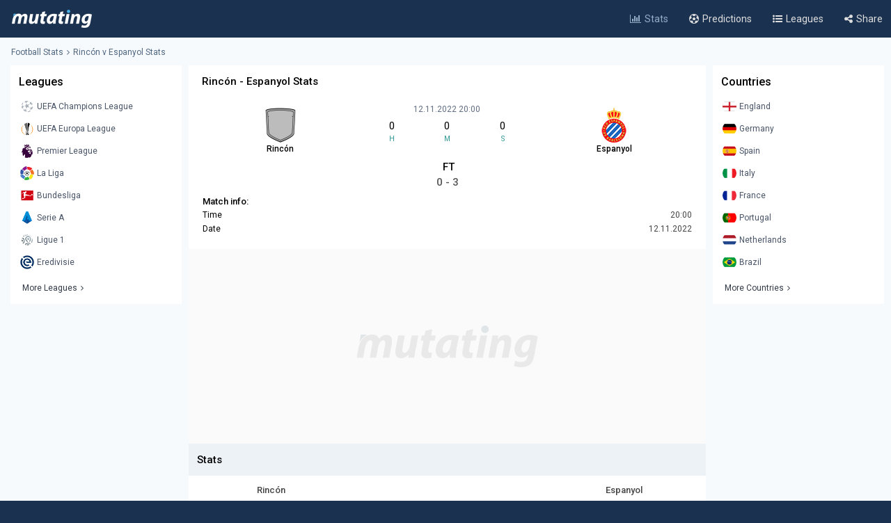

--- FILE ---
content_type: text/json; charset=utf-8
request_url: https://www.mutating.com/updategame-jgifbb/
body_size: -196
content:
[{"matchgotime":"<div class='insidetipscore'>FT<\/div>","matchgoresult":"0 - 3"}]